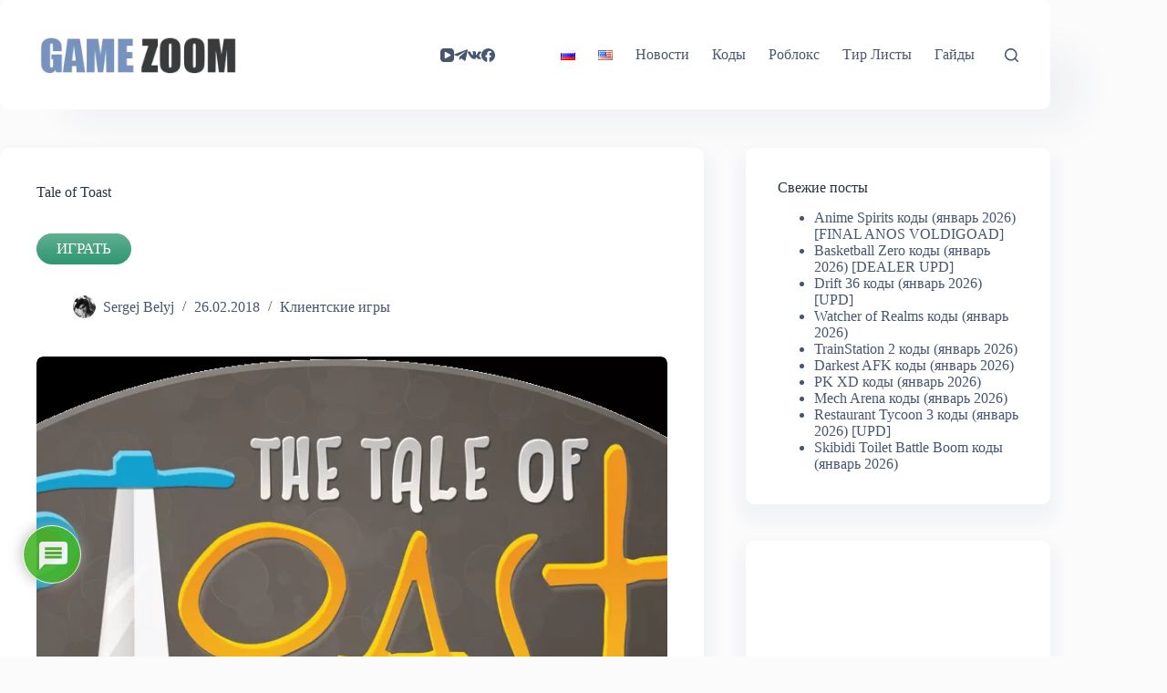

--- FILE ---
content_type: text/html; charset=utf-8
request_url: https://www.google.com/recaptcha/api2/aframe
body_size: 268
content:
<!DOCTYPE HTML><html><head><meta http-equiv="content-type" content="text/html; charset=UTF-8"></head><body><script nonce="P_vXri7qHMGO2UosNj6I5w">/** Anti-fraud and anti-abuse applications only. See google.com/recaptcha */ try{var clients={'sodar':'https://pagead2.googlesyndication.com/pagead/sodar?'};window.addEventListener("message",function(a){try{if(a.source===window.parent){var b=JSON.parse(a.data);var c=clients[b['id']];if(c){var d=document.createElement('img');d.src=c+b['params']+'&rc='+(localStorage.getItem("rc::a")?sessionStorage.getItem("rc::b"):"");window.document.body.appendChild(d);sessionStorage.setItem("rc::e",parseInt(sessionStorage.getItem("rc::e")||0)+1);localStorage.setItem("rc::h",'1768629247849');}}}catch(b){}});window.parent.postMessage("_grecaptcha_ready", "*");}catch(b){}</script></body></html>